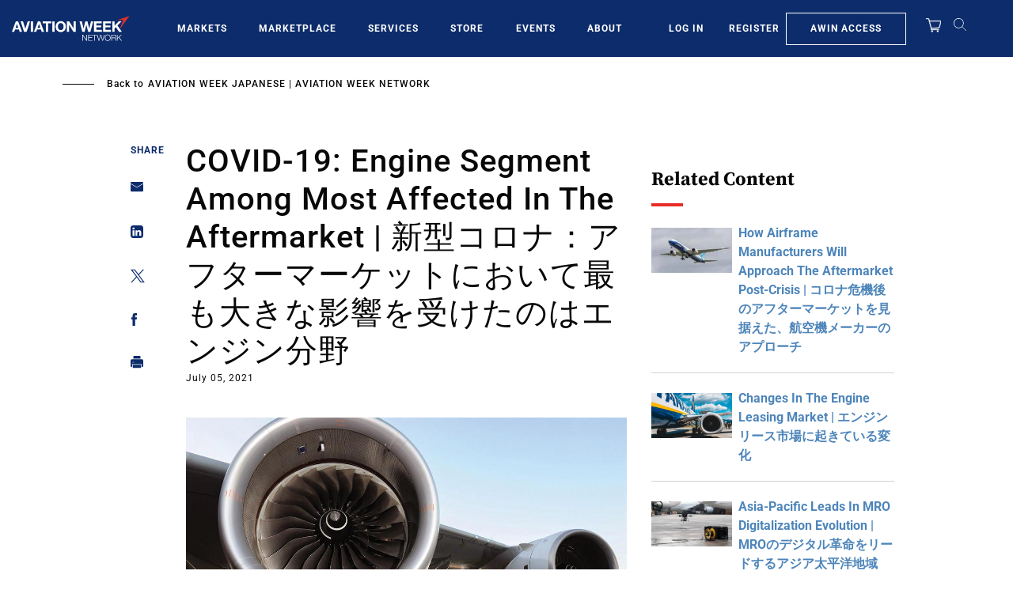

--- FILE ---
content_type: text/javascript; charset=UTF-8
request_url: https://aviationweek.com/awn/api/visitor-info?format=js
body_size: -277
content:
var awnVisitorInfo = {"ipAddress":"18.119.17.0"};